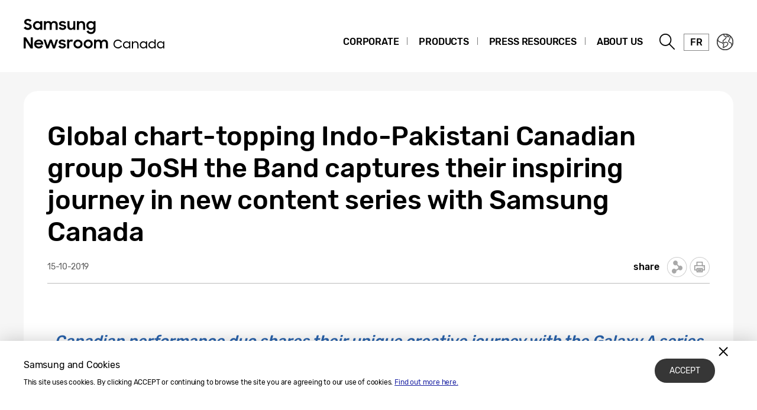

--- FILE ---
content_type: text/html; charset=UTF-8
request_url: https://news.samsung.com/ca/global-chart-topping-indo-pakistani-canadian-group-josh-the-band-captures-their-inspiring-journey-in-new-content-series-with-samsung-canada
body_size: 16725
content:
<!DOCTYPE html>
<html lang="en-CA">
<head>
    <meta name="viewport" content="width=device-width, initial-scale=1.0, maximum-scale=1.0, user-scalable=no" />
    <meta http-equiv="Content-Type" content="text/html; charset=utf-8" />
    <meta http-equiv="X-UA-Compatible" content="IE=edge">
    <meta name="format-detection" content="telephone=no" />

    <link rel="profile" href="http://gmpg.org/xfn/11">
    <link rel="stylesheet" type="text/css" href="https://news.samsung.com/ca/wp-content/themes/btr_newsroom/css/jquery-ui.css" />
    <link rel="stylesheet" href="https://news.samsung.com/ca/wp-content/themes/btr_newsroom/style.css?ver=1.1.3">
    <link rel="shortcut icon" type="image/x-icon" href="https://news.samsung.com/ca/favicon.ico" />
                <link rel="stylesheet" type="text/css" href="https://img.global.news.samsung.com/betree_content/betree_content.css" />
        <title>Global chart-topping Indo-Pakistani Canadian group JoSH the Band captures their inspiring journey in new content series with Samsung Canada &#8211; Samsung Newsroom Canada</title>
<link rel='dns-prefetch' href='//s.w.org' />
		<script type="text/javascript">
			window._wpemojiSettings = {"baseUrl":"https:\/\/s.w.org\/images\/core\/emoji\/11\/72x72\/","ext":".png","svgUrl":"https:\/\/s.w.org\/images\/core\/emoji\/11\/svg\/","svgExt":".svg","source":{"concatemoji":"https:\/\/news.samsung.com\/ca\/wp-includes\/js\/wp-emoji-release.min.js?ver=4.9.28"}};
			!function(e,a,t){var n,r,o,i=a.createElement("canvas"),p=i.getContext&&i.getContext("2d");function s(e,t){var a=String.fromCharCode;p.clearRect(0,0,i.width,i.height),p.fillText(a.apply(this,e),0,0);e=i.toDataURL();return p.clearRect(0,0,i.width,i.height),p.fillText(a.apply(this,t),0,0),e===i.toDataURL()}function c(e){var t=a.createElement("script");t.src=e,t.defer=t.type="text/javascript",a.getElementsByTagName("head")[0].appendChild(t)}for(o=Array("flag","emoji"),t.supports={everything:!0,everythingExceptFlag:!0},r=0;r<o.length;r++)t.supports[o[r]]=function(e){if(!p||!p.fillText)return!1;switch(p.textBaseline="top",p.font="600 32px Arial",e){case"flag":return s([55356,56826,55356,56819],[55356,56826,8203,55356,56819])?!1:!s([55356,57332,56128,56423,56128,56418,56128,56421,56128,56430,56128,56423,56128,56447],[55356,57332,8203,56128,56423,8203,56128,56418,8203,56128,56421,8203,56128,56430,8203,56128,56423,8203,56128,56447]);case"emoji":return!s([55358,56760,9792,65039],[55358,56760,8203,9792,65039])}return!1}(o[r]),t.supports.everything=t.supports.everything&&t.supports[o[r]],"flag"!==o[r]&&(t.supports.everythingExceptFlag=t.supports.everythingExceptFlag&&t.supports[o[r]]);t.supports.everythingExceptFlag=t.supports.everythingExceptFlag&&!t.supports.flag,t.DOMReady=!1,t.readyCallback=function(){t.DOMReady=!0},t.supports.everything||(n=function(){t.readyCallback()},a.addEventListener?(a.addEventListener("DOMContentLoaded",n,!1),e.addEventListener("load",n,!1)):(e.attachEvent("onload",n),a.attachEvent("onreadystatechange",function(){"complete"===a.readyState&&t.readyCallback()})),(n=t.source||{}).concatemoji?c(n.concatemoji):n.wpemoji&&n.twemoji&&(c(n.twemoji),c(n.wpemoji)))}(window,document,window._wpemojiSettings);
		</script>
		<style type="text/css">
img.wp-smiley,
img.emoji {
	display: inline !important;
	border: none !important;
	box-shadow: none !important;
	height: 1em !important;
	width: 1em !important;
	margin: 0 .07em !important;
	vertical-align: -0.1em !important;
	background: none !important;
	padding: 0 !important;
}
</style>
<link rel='stylesheet' id='mb.miniAudioPlayer.css-css'  href='https://news.samsung.com/ca/wp-content/plugins/wp-miniaudioplayer/css/miniplayer.css?ver=1.8.10' type='text/css' media='screen' />
<link rel='stylesheet' id='btr-image-controller-css-css'  href='https://news.samsung.com/ca/wp-content/plugins/btr_image_controller/css/style_zoom.css?ver=1.0.0' type='text/css' media='all' />
<script type='text/javascript' src='https://news.samsung.com/ca/wp-includes/js/jquery/jquery.js?ver=1.12.4'></script>
<script type='text/javascript' src='https://news.samsung.com/ca/wp-includes/js/jquery/jquery-migrate.min.js?ver=1.4.1'></script>
<script type='text/javascript' src='https://news.samsung.com/ca/wp-content/plugins/wp-miniaudioplayer/js/jquery.mb.miniAudioPlayer.min.js?ver=1.8.10'></script>
<script type='text/javascript' src='https://news.samsung.com/ca/wp-content/plugins/wp-miniaudioplayer/js/map_overwrite_default_me.js?ver=1.8.10'></script>
<link rel='https://api.w.org/' href='https://news.samsung.com/ca/wp-json/' />
<link rel="canonical" href="https://news.samsung.com/ca/global-chart-topping-indo-pakistani-canadian-group-josh-the-band-captures-their-inspiring-journey-in-new-content-series-with-samsung-canada" />
<link rel='shortlink' href='http://bit.ly/35EnRfx' />
<link rel="alternate" type="application/json+oembed" href="https://news.samsung.com/ca/wp-json/oembed/1.0/embed?url=https%3A%2F%2Fnews.samsung.com%2Fca%2Fglobal-chart-topping-indo-pakistani-canadian-group-josh-the-band-captures-their-inspiring-journey-in-new-content-series-with-samsung-canada" />
<link rel="alternate" type="text/xml+oembed" href="https://news.samsung.com/ca/wp-json/oembed/1.0/embed?url=https%3A%2F%2Fnews.samsung.com%2Fca%2Fglobal-chart-topping-indo-pakistani-canadian-group-josh-the-band-captures-their-inspiring-journey-in-new-content-series-with-samsung-canada&#038;format=xml" />

<!-- start miniAudioPlayer custom CSS -->

<style id="map_custom_css">
       

/* DO NOT REMOVE OR MODIFY */
/*{'skinName': 'mySkin', 'borderRadius': 5, 'main': 'rgb(255, 217, 102)', 'secondary': 'rgb(68, 68, 68)', 'playerPadding': 0}*/
/* END - DO NOT REMOVE OR MODIFY */
/*++++++++++++++++++++++++++++++++++++++++++++++++++
Copyright (c) 2001-2014. Matteo Bicocchi (Pupunzi);
http://pupunzi.com/mb.components/mb.miniAudioPlayer/demo/skinMaker.html

Skin name: mySkin
borderRadius: 5
background: rgb(255, 217, 102)
icons: rgb(68, 68, 68)
border: rgb(55, 55, 55)
borderLeft: rgb(255, 230, 153)
borderRight: rgb(255, 204, 51)
mute: rgba(68, 68, 68, 0.4)
download: rgba(255, 217, 102, 0.4)
downloadHover: rgb(255, 217, 102)
++++++++++++++++++++++++++++++++++++++++++++++++++*/

/* Older browser (IE8) - not supporting rgba() */
.mbMiniPlayer.mySkin .playerTable span{background-color:#ffd966}
.mbMiniPlayer.mySkin .playerTable span.map_play{border-left:1px solid #ffd966;}
.mbMiniPlayer.mySkin .playerTable span.map_volume{border-right:1px solid #ffd966;}
.mbMiniPlayer.mySkin .playerTable span.map_volume.mute{color: #444444;}
.mbMiniPlayer.mySkin .map_download{color: #444444;}
.mbMiniPlayer.mySkin .map_download:hover{color: #444444;}
.mbMiniPlayer.mySkin .playerTable span{color: #444444;}
.mbMiniPlayer.mySkin .playerTable {border: 1px solid #444444 !important;}

/*++++++++++++++++++++++++++++++++++++++++++++++++*/

.mbMiniPlayer.mySkin .playerTable{background-color:transparent; border-radius:5px !important;}
.mbMiniPlayer.mySkin .playerTable span{background-color:rgb(255, 217, 102); padding:3px !important; font-size: 20px;}
.mbMiniPlayer.mySkin .playerTable span.map_time{ font-size: 12px !important; width: 50px !important}
.mbMiniPlayer.mySkin .playerTable span.map_title{ padding:4px !important}
.mbMiniPlayer.mySkin .playerTable span.map_play{border-left:1px solid rgb(255, 204, 51); border-radius:0 4px 4px 0 !important;}
.mbMiniPlayer.mySkin .playerTable span.map_volume{padding-left:6px !important}
.mbMiniPlayer.mySkin .playerTable span.map_volume{border-right:1px solid rgb(255, 230, 153); border-radius:4px 0 0 4px !important;}
.mbMiniPlayer.mySkin .playerTable span.map_volume.mute{color: rgba(68, 68, 68, 0.4);}
.mbMiniPlayer.mySkin .map_download{color: rgba(255, 217, 102, 0.4);}
.mbMiniPlayer.mySkin .map_download:hover{color: rgb(255, 217, 102);}
.mbMiniPlayer.mySkin .playerTable span{color: rgb(68, 68, 68);text-shadow: none!important;}
.mbMiniPlayer.mySkin .playerTable span{color: rgb(68, 68, 68);}
.mbMiniPlayer.mySkin .playerTable {border: 1px solid rgb(55, 55, 55) !important;}
.mbMiniPlayer.mySkin .playerTable span.map_title{color: #000; text-shadow:none!important}
.mbMiniPlayer.mySkin .playerTable .jp-load-bar{background-color:rgba(255, 217, 102, 0.3);}
.mbMiniPlayer.mySkin .playerTable .jp-play-bar{background-color:#ffd966;}
.mbMiniPlayer.mySkin .playerTable span.map_volumeLevel a{background-color:rgb(94, 94, 94); height:80%!important }
.mbMiniPlayer.mySkin .playerTable span.map_volumeLevel a.sel{background-color:#444444;}
.mbMiniPlayer.mySkin  span.map_download{font-size:50px !important;}
/* Wordpress playlist select */
.map_pl_container .pl_item.sel{background-color:#ffd966 !important; color: #444444}
/*++++++++++++++++++++++++++++++++++++++++++++++++*/

</style>
	
<!-- end miniAudioPlayer custom CSS -->
	
    <meta property="og:title" content="Global chart-topping Indo-Pakistani Canadian group JoSH the Band captures their inspiring journey in new content series with Samsung Canada" />
<meta property="og:image" content="https://img.global.news.samsung.com/ca/wp-content/uploads/2019/10/Thumb-JoSH-the-Band.jpg" />
<meta property="og:url" content="https://news.samsung.com/ca/global-chart-topping-indo-pakistani-canadian-group-josh-the-band-captures-their-inspiring-journey-in-new-content-series-with-samsung-canada" />
<meta property="og:description" content="Canadian performance duo shares their unique creative journey with the Galaxy A series" />

<meta name="twitter:card" content="summary_large_image" />
<meta name="twitter:site" content="@SamsungNewsroom" />
<meta name="twitter:title" content="Global chart-topping Indo-Pakistani Canadian group JoSH the Band captures their inspiring journey in new content series with Samsung Canada" />
<meta name="twitter:description" content="Canadian performance duo shares their unique creative journey with the Galaxy A series" />
<meta name="twitter:image" content="https://img.global.news.samsung.com/ca/wp-content/uploads/2019/10/Thumb-JoSH-the-Band.jpg" />
<!-- Google tag (gtag.js) -->
<script async src="https://www.googletagmanager.com/gtag/js?id=G-31YEXHLWRZ"></script>
<script>
    window.dataLayer = window.dataLayer || [];
    function gtag(){dataLayer.push(arguments);}
    gtag('js', new Date());

    gtag('config', 'G-31YEXHLWRZ',{
        'cookie_expires': 31536000 ,  // 1 year
        'anonymize_ip': true
    });
</script>
<meta name="description" content="Canadian performance duo shares their unique creative journey with the Galaxy A series" /></head>
<body>

<div id="wrapper">
    <div id="header">
        <div class="notice_banner">
            <div class="inner">
                <p class="notice">Samsung Newsroom's videos will no longer be supported on Internet Explorer. Please try a different type of <a href="https://www.youtube.com/supported_browsers" target="_blank">web browser</a>.</p>
                <button type="button" class="btn_notice_close">close</button>
            </div>
        </div>
        <div class="header_box">
            <div class="header_inner">
                <div class="header_wrap clearfix">
                                            <p class="logo"><a href="https://news.samsung.com/ca/">
                                <svg id="레이어_1" data-name="레이어 1" xmlns="http://www.w3.org/2000/svg" viewBox="0 0 260 64">
    <title>Samsung Newsroom Canada</title>
    <defs><style>.cls-1{fill:none;}</style></defs><rect class="cls-1" width="317" height="64"/><path d="M7.26,22.64A8.64,8.64,0,0,1,3,21.69a11.35,11.35,0,0,1-3-2.38l3.16-2.38a5,5,0,0,0,1.76,1.78,4.38,4.38,0,0,0,2.32.62,2.8,2.8,0,0,0,2.1-.74,2.34,2.34,0,0,0,.72-1.68,1.48,1.48,0,0,0-.33-1,3,3,0,0,0-.86-.68,6.81,6.81,0,0,0-1.24-.5l-1.44-.45c-.63-.2-1.26-.41-1.88-.64a6.21,6.21,0,0,1-1.7-.93,4.67,4.67,0,0,1-1.22-1.43A4.34,4.34,0,0,1,.92,9.17a4.48,4.48,0,0,1,.46-2A5,5,0,0,1,2.66,5.49a6.23,6.23,0,0,1,2-1.1A7.55,7.55,0,0,1,7.08,4a9.07,9.07,0,0,1,2,.2,8,8,0,0,1,1.65.56,7.41,7.41,0,0,1,1.38.85A11,11,0,0,1,13.32,6.7L10.47,8.92A3.79,3.79,0,0,0,7.11,7.08a2.85,2.85,0,0,0-1.94.59,1.91,1.91,0,0,0-.66,1.46,1.41,1.41,0,0,0,.3.92,2.79,2.79,0,0,0,.83.65,7.22,7.22,0,0,0,1.21.51l1.46.47c.62.2,1.26.43,1.89.68a7.41,7.41,0,0,1,1.74,1,5.05,5.05,0,0,1,1.26,1.49A4.49,4.49,0,0,1,13.68,17a5.24,5.24,0,0,1-.43,2.08A5.52,5.52,0,0,1,12,20.9a6.26,6.26,0,0,1-2,1.26A7.3,7.3,0,0,1,7.26,22.64Z"/><path d="M23.13,22.64a7.49,7.49,0,0,1-5-2,7.45,7.45,0,0,1-1.68-2.34,7.59,7.59,0,0,1-.64-3.16A7.62,7.62,0,0,1,16.42,12a7.08,7.08,0,0,1,4-3.81,7.9,7.9,0,0,1,2.74-.5,7,7,0,0,1,2.73.53A5.78,5.78,0,0,1,28,9.68v-2h3.44v14.9H28V20.5a5.52,5.52,0,0,1-2.09,1.57A6.64,6.64,0,0,1,23.13,22.64Zm.56-3.15a4.75,4.75,0,0,0,1.79-.34,4.09,4.09,0,0,0,1.4-.93,4.58,4.58,0,0,0,.93-1.39,4.2,4.2,0,0,0,.34-1.7,4.09,4.09,0,0,0-.34-1.67,4.42,4.42,0,0,0-.93-1.38,4.21,4.21,0,0,0-1.4-.92,4.83,4.83,0,0,0-3.56,0,4.47,4.47,0,0,0-1.44.91,4.07,4.07,0,0,0-.95,1.36,4.2,4.2,0,0,0-.35,1.7,4.25,4.25,0,0,0,.35,1.71,4.09,4.09,0,0,0,.95,1.39,4.49,4.49,0,0,0,1.44.92A4.73,4.73,0,0,0,23.69,19.49Z"/><path d="M34.14,7.72h3.41V9.64a5.17,5.17,0,0,1,1.8-1.43,5.56,5.56,0,0,1,2.46-.52,6.08,6.08,0,0,1,3,.66,4.76,4.76,0,0,1,1.88,1.87,5.69,5.69,0,0,1,2-1.84,5.89,5.89,0,0,1,2.87-.69,5.91,5.91,0,0,1,4.53,1.64,6.32,6.32,0,0,1,1.53,4.49v8.8H54.09V14.13a3.75,3.75,0,0,0-.82-2.53,3,3,0,0,0-2.42-.93,3.17,3.17,0,0,0-2.34.95,3.88,3.88,0,0,0-.95,2.86v8.14H44.07V14a3.57,3.57,0,0,0-.79-2.46,2.93,2.93,0,0,0-2.34-.9,3.23,3.23,0,0,0-2.41,1,4,4,0,0,0-1,2.91v8.07H34.14Z"/><path d="M65.8,22.64a8.32,8.32,0,0,1-4.1-.91,6.35,6.35,0,0,1-2.52-2.66l3.19-1.44a3.71,3.71,0,0,0,1.45,1.51,4.21,4.21,0,0,0,2.14.52,3,3,0,0,0,1.91-.51,1.52,1.52,0,0,0,.64-1.21.77.77,0,0,0-.3-.63,2.71,2.71,0,0,0-.76-.43,6.8,6.8,0,0,0-1.11-.3L65,16.31c-.65-.13-1.28-.28-1.9-.46a6.19,6.19,0,0,1-1.67-.74,4,4,0,0,1-1.2-1.21A3.56,3.56,0,0,1,59.79,12a3.42,3.42,0,0,1,.42-1.64A4.49,4.49,0,0,1,61.4,9a6,6,0,0,1,1.84-1,8,8,0,0,1,2.41-.35,7.6,7.6,0,0,1,3.73.83,6.25,6.25,0,0,1,2.36,2.26l-2.93,1.38A3.22,3.22,0,0,0,67.54,11a4,4,0,0,0-1.89-.44,2.9,2.9,0,0,0-1.81.47,1.32,1.32,0,0,0-.58,1.06c0,.47.29.81.86,1a19.81,19.81,0,0,0,2.55.65,16,16,0,0,1,1.85.45,6.63,6.63,0,0,1,1.69.75,4,4,0,0,1,1.24,1.21A3.47,3.47,0,0,1,71.92,18a3.84,3.84,0,0,1-.36,1.57,4.33,4.33,0,0,1-1.11,1.51,5.83,5.83,0,0,1-1.89,1.13A7.81,7.81,0,0,1,65.8,22.64Z"/><path d="M87.33,22.62H83.92V20.75a5,5,0,0,1-1.78,1.39,5.78,5.78,0,0,1-2.5.5A5.45,5.45,0,0,1,75.45,21a6.46,6.46,0,0,1-1.54-4.6V7.72H77.4V16a4.25,4.25,0,0,0,.77,2.68,2.87,2.87,0,0,0,2.41,1,3.1,3.1,0,0,0,2.37-1,4.16,4.16,0,0,0,.94-2.93v-8h3.44Z"/><path d="M90.09,7.72H93.5v2a5.54,5.54,0,0,1,1.87-1.5A5.83,5.83,0,0,1,98,7.69a5.69,5.69,0,0,1,4.34,1.65,6.38,6.38,0,0,1,1.57,4.6v8.68h-3.49V14.33a4,4,0,0,0-.84-2.68,3.16,3.16,0,0,0-2.53-1,3.35,3.35,0,0,0-2.48,1,4,4,0,0,0-1,2.94v8H90.09Z"/><path d="M118.21,20.35A5.49,5.49,0,0,1,116.12,22a6.29,6.29,0,0,1-2.78.61,7.29,7.29,0,0,1-2.66-.5,7.19,7.19,0,0,1-2.35-1.46,7.32,7.32,0,0,1-1.69-2.34,7.59,7.59,0,0,1-.63-3.16,7.62,7.62,0,0,1,.62-3.18,7.06,7.06,0,0,1,4-3.81,7.81,7.81,0,0,1,2.74-.5,6.32,6.32,0,0,1,2.72.58,5.75,5.75,0,0,1,2.06,1.55V7.72h3.44V22.05a8.44,8.44,0,0,1-.49,2.92,6.71,6.71,0,0,1-1.47,2.38,6.94,6.94,0,0,1-2.4,1.61,8.8,8.8,0,0,1-3.33.59,10.27,10.27,0,0,1-2.64-.32,8,8,0,0,1-2.12-.89A7.55,7.55,0,0,1,107.51,27a8.37,8.37,0,0,1-1.22-1.72l3-1.86a6.64,6.64,0,0,0,1.84,2.24,4.7,4.7,0,0,0,2.8.74,4.2,4.2,0,0,0,1.76-.36,4,4,0,0,0,1.34-.94,4.25,4.25,0,0,0,.84-1.37,4.79,4.79,0,0,0,.29-1.63Zm-4.31-.86a4.75,4.75,0,0,0,1.79-.34,4.09,4.09,0,0,0,1.4-.93,4.58,4.58,0,0,0,.93-1.39,4.2,4.2,0,0,0,.34-1.7,4.09,4.09,0,0,0-.34-1.67,4.42,4.42,0,0,0-.93-1.38,4.21,4.21,0,0,0-1.4-.92,4.75,4.75,0,0,0-1.79-.34,4.8,4.8,0,0,0-1.77.34,4.47,4.47,0,0,0-1.44.91,4.31,4.31,0,0,0,0,6.16,4.49,4.49,0,0,0,1.44.92A4.8,4.8,0,0,0,113.9,19.49Z"/><path d="M0,35.32H3.93L12,48V35.32h3.47V53.94h-3.7L3.47,40.86V53.94H0Z"/><path d="M25.56,54a8.53,8.53,0,0,1-3.21-.58,7.41,7.41,0,0,1-2.49-1.58,7.21,7.21,0,0,1-1.61-2.38,7.48,7.48,0,0,1-.57-2.91,7.31,7.31,0,0,1,.6-3,7.38,7.38,0,0,1,1.64-2.39,8.1,8.1,0,0,1,2.46-1.6A7.93,7.93,0,0,1,25.43,39a8.59,8.59,0,0,1,3.08.54,7,7,0,0,1,4.6,6.66v1.22H21A4.39,4.39,0,0,0,22.52,50a4.67,4.67,0,0,0,3,1,4.36,4.36,0,0,0,4.13-2.62l2.83,1.63a7.68,7.68,0,0,1-2.71,2.92A7.77,7.77,0,0,1,25.56,54ZM25.43,42a5.08,5.08,0,0,0-2.69.69,3.7,3.7,0,0,0-1.59,1.81h8.47a3.17,3.17,0,0,0-1.48-1.86A5.3,5.3,0,0,0,25.43,42Z"/><path d="M33.59,39h3.52l3.3,10.28L44.16,39h3.41l3.68,10.31L54.66,39h3.5L52.93,53.94H49.61L45.84,43.61,42,53.94H38.57Z"/><path d="M65.25,54a8.33,8.33,0,0,1-4.11-.92,6.29,6.29,0,0,1-2.52-2.66L61.81,49a3.77,3.77,0,0,0,1.45,1.51A4.24,4.24,0,0,0,65.4,51a3.05,3.05,0,0,0,1.92-.51A1.52,1.52,0,0,0,68,49.26a.8.8,0,0,0-.3-.64,2.7,2.7,0,0,0-.76-.42,6.8,6.8,0,0,0-1.11-.3l-1.33-.27c-.65-.13-1.28-.29-1.9-.46a6.2,6.2,0,0,1-1.67-.75,3.85,3.85,0,0,1-1.2-1.21,3.47,3.47,0,0,1-.46-1.86,3.42,3.42,0,0,1,.42-1.64,4.38,4.38,0,0,1,1.19-1.4,5.69,5.69,0,0,1,1.85-1,8.55,8.55,0,0,1,6.15.48,6.25,6.25,0,0,1,2.36,2.26l-2.94,1.38A3.22,3.22,0,0,0,67,42.29a4,4,0,0,0-1.89-.44,3,3,0,0,0-1.81.46,1.36,1.36,0,0,0-.59,1.07c0,.48.29.81.87,1a19.81,19.81,0,0,0,2.55.65,16,16,0,0,1,1.85.45,7.41,7.41,0,0,1,1.69.75,3.91,3.91,0,0,1,1.24,1.22,3.36,3.36,0,0,1,.47,1.86A4,4,0,0,1,71,50.89a4.6,4.6,0,0,1-1.11,1.51A6,6,0,0,1,68,53.53,7.83,7.83,0,0,1,65.25,54Z"/><path d="M73.49,39h3.42v2.22A3.85,3.85,0,0,1,80.73,39a5.48,5.48,0,0,1,1.47.18,5.1,5.1,0,0,1,1.16.46l-1.3,3.26a3.74,3.74,0,0,0-.85-.42A3.8,3.8,0,0,0,80,42.34a2.93,2.93,0,0,0-2.28.85A4.08,4.08,0,0,0,76.93,46v8H73.49Z"/><path d="M91.86,54a7.9,7.9,0,0,1-3-.58,7.58,7.58,0,0,1-2.46-1.6,7.45,7.45,0,0,1-1.64-2.38,7.43,7.43,0,0,1,0-5.85,7.49,7.49,0,0,1,1.64-2.39,7.75,7.75,0,0,1,2.46-1.6,8.09,8.09,0,0,1,3-.58,7.81,7.81,0,0,1,5.47,2.18A7.55,7.55,0,0,1,99,43.56a7.43,7.43,0,0,1,0,5.85,7.5,7.5,0,0,1-1.66,2.38A7.81,7.81,0,0,1,91.86,54Zm0-3.24a4.37,4.37,0,0,0,3.08-1.25,4.1,4.1,0,0,0,.92-1.35,4.14,4.14,0,0,0,.33-1.64,4.2,4.2,0,0,0-.33-1.66,4.1,4.1,0,0,0-.92-1.35,4.45,4.45,0,0,0-4.8-.91,4.15,4.15,0,0,0-1.38.91,4.21,4.21,0,0,0-1.24,3,4.14,4.14,0,0,0,.33,1.64,4.23,4.23,0,0,0,.91,1.35,4,4,0,0,0,1.38.91A4.29,4.29,0,0,0,91.86,50.73Z"/><path d="M109.1,54a7.81,7.81,0,0,1-3-.58,7.37,7.37,0,0,1-2.46-1.6A7.47,7.47,0,0,1,102,49.41a7.43,7.43,0,0,1,0-5.85,7.54,7.54,0,0,1,4.11-4,8,8,0,0,1,3-.58,7.91,7.91,0,0,1,3,.58,7.75,7.75,0,0,1,2.46,1.6,7.39,7.39,0,0,1,1.66,2.39,7.43,7.43,0,0,1,0,5.85,7.35,7.35,0,0,1-1.66,2.38,7.58,7.58,0,0,1-2.46,1.6A7.72,7.72,0,0,1,109.1,54Zm0-3.24a4.25,4.25,0,0,0,1.71-.34,4.2,4.2,0,0,0,1.38-.91,4.25,4.25,0,0,0,.92-1.35,4.14,4.14,0,0,0,.33-1.64,4.2,4.2,0,0,0-.33-1.66,4.25,4.25,0,0,0-.92-1.35,4.36,4.36,0,0,0-1.38-.91,4.42,4.42,0,0,0-1.71-.34,4.47,4.47,0,0,0-1.72.34,4.15,4.15,0,0,0-1.38.91,4.2,4.2,0,0,0-.9,1.35,4,4,0,0,0-.34,1.66,4,4,0,0,0,.34,1.64,4.2,4.2,0,0,0,.9,1.35,4,4,0,0,0,1.38.91A4.29,4.29,0,0,0,109.1,50.73Z"/><path d="M119,39h3.42V41a5.17,5.17,0,0,1,1.8-1.43,5.56,5.56,0,0,1,2.46-.53,6.15,6.15,0,0,1,3,.67,4.7,4.7,0,0,1,1.88,1.87,5.6,5.6,0,0,1,2-1.84,6.74,6.74,0,0,1,7.41,1,6.28,6.28,0,0,1,1.54,4.49v8.81H139v-8.5a3.75,3.75,0,0,0-.82-2.53,3.06,3.06,0,0,0-2.42-.93,3.19,3.19,0,0,0-2.35,1,3.88,3.88,0,0,0-1,2.86v8.15h-3.49v-8.6a3.57,3.57,0,0,0-.79-2.46,3,3,0,0,0-2.35-.9,3.23,3.23,0,0,0-2.41,1,4,4,0,0,0-1,2.92v8.07H119Z"/><path d="M159.52,54a7.74,7.74,0,0,1-5.48-2.2,7.5,7.5,0,0,1-1.62-2.38,7.65,7.65,0,0,1,0-5.89A7.7,7.7,0,0,1,159.52,39a7.23,7.23,0,0,1,2,.28,8.19,8.19,0,0,1,1.82.78,7.92,7.92,0,0,1,1.56,1.22,7,7,0,0,1,1.19,1.57l-1.74,1a5.64,5.64,0,0,0-2-2.15,5.26,5.26,0,0,0-2.91-.81,5.58,5.58,0,0,0-2.25.44,5.45,5.45,0,0,0-3,3,5.44,5.44,0,0,0-.43,2.18,5.38,5.38,0,0,0,.43,2.16,5.45,5.45,0,0,0,1.18,1.76,5.54,5.54,0,0,0,1.8,1.19,5.7,5.7,0,0,0,2.24.44,5.56,5.56,0,0,0,3.08-.83,5.69,5.69,0,0,0,2-2.18l1.78.9a8.05,8.05,0,0,1-1.19,1.65,7.5,7.5,0,0,1-1.57,1.29,7.64,7.64,0,0,1-1.89.83A8.07,8.07,0,0,1,159.52,54Z"/><path d="M174,54a6.33,6.33,0,0,1-2.37-.46,6,6,0,0,1-1.94-1.25,5.7,5.7,0,0,1-1.31-1.91,6.25,6.25,0,0,1,0-4.78,5.73,5.73,0,0,1,1.3-1.91,5.91,5.91,0,0,1,1.94-1.26,6.36,6.36,0,0,1,2.39-.46,5.57,5.57,0,0,1,2.48.61,4.86,4.86,0,0,1,1.92,1.7V42h1.93v12h-1.93V51.7a4.73,4.73,0,0,1-1.93,1.66A5.7,5.7,0,0,1,174,54Zm.18-1.81a4.43,4.43,0,0,0,1.72-.33,4.54,4.54,0,0,0,1.39-.89,4.38,4.38,0,0,0,.92-1.34,4.2,4.2,0,0,0,.33-1.66,4.11,4.11,0,0,0-.33-1.64,4.5,4.5,0,0,0-.92-1.34,4.38,4.38,0,0,0-1.39-.9,4.43,4.43,0,0,0-1.72-.33,4.35,4.35,0,0,0-1.69.33,4.4,4.4,0,0,0-1.37.9,4.16,4.16,0,0,0-.92,1.34,4,4,0,0,0-.34,1.64,4.18,4.18,0,0,0,1.26,3,4.56,4.56,0,0,0,1.37.89A4.35,4.35,0,0,0,174.22,52.14Z"/><path d="M183.11,42H185V44.1a4.64,4.64,0,0,1,4.05-2.18,5.75,5.75,0,0,1,2.12.37,4.33,4.33,0,0,1,1.61,1.05,4.86,4.86,0,0,1,1,1.68,6.48,6.48,0,0,1,.36,2.23v6.67h-2V47.35a3.88,3.88,0,0,0-.88-2.68,3.29,3.29,0,0,0-2.62-1,3.67,3.67,0,0,0-1.45.28,3.34,3.34,0,0,0-1.17.78,3.59,3.59,0,0,0-.77,1.19,4.1,4.1,0,0,0-.27,1.51v6.49h-1.95Z"/><path d="M202.4,54a6.24,6.24,0,0,1-2.36-.46,6,6,0,0,1-1.95-1.25,5.94,5.94,0,0,1-1.79-4.3,6.07,6.07,0,0,1,.47-2.39A5.84,5.84,0,0,1,200,42.38a6.27,6.27,0,0,1,2.38-.46,5.54,5.54,0,0,1,2.48.61,4.79,4.79,0,0,1,1.92,1.7V42h1.93v12H206.8V51.7a4.67,4.67,0,0,1-1.93,1.66A5.67,5.67,0,0,1,202.4,54Zm.19-1.81a4.45,4.45,0,0,0,3.1-1.22,4.18,4.18,0,0,0,1.26-3,4.11,4.11,0,0,0-.34-1.64,4.21,4.21,0,0,0-2.3-2.24,4.5,4.5,0,0,0-1.72-.33,4.28,4.28,0,0,0-1.69.33,4.21,4.21,0,0,0-2.3,2.24,4.11,4.11,0,0,0-.34,1.64,4.18,4.18,0,0,0,1.26,3,4.49,4.49,0,0,0,1.38.89A4.28,4.28,0,0,0,202.59,52.14Z"/><path d="M217,54a6.24,6.24,0,0,1-2.36-.46,6,6,0,0,1-2-1.25,5.94,5.94,0,0,1-1.79-4.3,6.07,6.07,0,0,1,.47-2.39,5.84,5.84,0,0,1,3.25-3.17,6.27,6.27,0,0,1,2.38-.46,5.5,5.5,0,0,1,2.46.6,4.7,4.7,0,0,1,1.92,1.69V38.77h1.93V53.92h-1.91V51.7a4.67,4.67,0,0,1-1.93,1.66A5.67,5.67,0,0,1,217,54Zm.19-1.81a4.45,4.45,0,0,0,3.1-1.22,4.21,4.21,0,0,0,.92-1.34,4,4,0,0,0,.34-1.66,4,4,0,0,0-.34-1.64,4.21,4.21,0,0,0-2.3-2.24,4.5,4.5,0,0,0-1.72-.33,4.28,4.28,0,0,0-1.69.33,4.21,4.21,0,0,0-2.3,2.24,4.11,4.11,0,0,0-.33,1.64,4.12,4.12,0,0,0,1.25,3,4.49,4.49,0,0,0,1.38.89A4.28,4.28,0,0,0,217.17,52.14Z"/><path d="M231.54,54a6.24,6.24,0,0,1-2.36-.46,6,6,0,0,1-2-1.25,5.94,5.94,0,0,1-1.79-4.3,6.07,6.07,0,0,1,.47-2.39,5.84,5.84,0,0,1,3.25-3.17,6.31,6.31,0,0,1,2.38-.46,5.54,5.54,0,0,1,2.48.61,4.82,4.82,0,0,1,1.93,1.7V42h1.92v12H236V51.7A4.76,4.76,0,0,1,234,53.36,5.64,5.64,0,0,1,231.54,54Zm.19-1.81a4.45,4.45,0,0,0,3.1-1.22,4.18,4.18,0,0,0,1.26-3,4,4,0,0,0-.34-1.64,4.16,4.16,0,0,0-.92-1.34,4.34,4.34,0,0,0-1.38-.9,4.5,4.5,0,0,0-1.72-.33A4.28,4.28,0,0,0,230,44a4.34,4.34,0,0,0-1.38.9,4.5,4.5,0,0,0-.92,1.34,4.11,4.11,0,0,0-.33,1.64,4.2,4.2,0,0,0,.33,1.66,4.38,4.38,0,0,0,.92,1.34,4.49,4.49,0,0,0,1.38.89A4.28,4.28,0,0,0,231.73,52.14Z"/>
</svg>                            </a></p>
                                        <a class="skip_nav transparent" href="#content_wrap">skip to content</a>

                    <div class="gnb_wrap clearfix">
                        <!-- gnb -->
                        <div id="gnb" class="clearfix view_web">
                            <nav class="nav">
                                <ul id="menu-top_menu" class="main-menu"><li id="menu-item-27" class="menu-item menu-item-type-taxonomy menu-item-object-category current-post-ancestor menu-item-has-children menu-item-27"><a href="https://news.samsung.com/ca/category/corporate">Corporate</a>
<ul class="sub-menu">
	<li id="menu-item-31" class="menu-item menu-item-type-taxonomy menu-item-object-category current-post-ancestor current-menu-parent current-post-parent menu-item-31"><a href="https://news.samsung.com/ca/category/corporate/people-culture">People &#038; Culture</a></li>
	<li id="menu-item-28" class="menu-item menu-item-type-taxonomy menu-item-object-category menu-item-28"><a href="https://news.samsung.com/ca/category/corporate/citizenship">Citizenship</a></li>
	<li id="menu-item-32" class="menu-item menu-item-type-taxonomy menu-item-object-category menu-item-32"><a href="https://news.samsung.com/ca/category/corporate/technology">Technology</a></li>
	<li id="menu-item-29" class="menu-item menu-item-type-taxonomy menu-item-object-category menu-item-29"><a href="https://news.samsung.com/ca/category/corporate/design">Design</a></li>
</ul>
</li>
<li id="menu-item-41" class="menu-item menu-item-type-taxonomy menu-item-object-category current-post-ancestor menu-item-has-children menu-item-41"><a href="https://news.samsung.com/ca/category/products">Products</a>
<ul class="sub-menu">
	<li id="menu-item-45" class="menu-item menu-item-type-taxonomy menu-item-object-category current-post-ancestor current-menu-parent current-post-parent menu-item-45"><a href="https://news.samsung.com/ca/category/products/mobile">Mobile</a></li>
	<li id="menu-item-48" class="menu-item menu-item-type-taxonomy menu-item-object-category current-post-ancestor current-menu-parent current-post-parent menu-item-48"><a href="https://news.samsung.com/ca/category/products/tv-audio">TV &#038; Audio</a></li>
	<li id="menu-item-44" class="menu-item menu-item-type-taxonomy menu-item-object-category menu-item-44"><a href="https://news.samsung.com/ca/category/products/home-appliances">Home Appliances</a></li>
	<li id="menu-item-43" class="menu-item menu-item-type-taxonomy menu-item-object-category menu-item-43"><a href="https://news.samsung.com/ca/category/products/camera-computing">Camera &#038; Computing</a></li>
	<li id="menu-item-42" class="menu-item menu-item-type-taxonomy menu-item-object-category menu-item-42"><a href="https://news.samsung.com/ca/category/products/b2b">B2B Display</a></li>
	<li id="menu-item-7540" class="menu-item menu-item-type-taxonomy menu-item-object-category menu-item-7540"><a href="https://news.samsung.com/ca/category/products/network-solutions">Network Solutions</a></li>
</ul>
</li>
<li id="menu-item-33" class="menu-item menu-item-type-taxonomy menu-item-object-category current-post-ancestor menu-item-has-children menu-item-33"><a href="https://news.samsung.com/ca/category/press-resources">Press Resources</a>
<ul class="sub-menu">
	<li id="menu-item-39" class="menu-item menu-item-type-taxonomy menu-item-object-category current-post-ancestor current-menu-parent current-post-parent menu-item-39"><a href="https://news.samsung.com/ca/category/press-resources/press-release">Press Release</a></li>
	<li id="menu-item-35" class="menu-item menu-item-type-taxonomy menu-item-object-category menu-item-has-children menu-item-35"><a href="https://news.samsung.com/ca/category/press-resources/issues-facts">Issues &#038; Facts</a>
	<ul class="sub-menu">
		<li id="menu-item-37" class="menu-item menu-item-type-taxonomy menu-item-object-category menu-item-37"><a href="https://news.samsung.com/ca/category/press-resources/issues-facts/statements">Statements</a></li>
	</ul>
</li>
	<li id="menu-item-38" class="menu-item menu-item-type-taxonomy menu-item-object-category menu-item-38"><a href="https://news.samsung.com/ca/category/press-resources/photo">Photo &#038; Video</a></li>
</ul>
</li>
<li id="menu-item-52" class="menu-item menu-item-type-custom menu-item-object-custom menu-item-has-children menu-item-52"><a href="https://news.samsung.com/ca/overview">About Us</a>
<ul class="sub-menu">
	<li id="menu-item-54" class="menu-item menu-item-type-post_type menu-item-object-page current-post-parent menu-item-54"><a href="https://news.samsung.com/ca/overview">Overview</a></li>
</ul>
</li>
</ul>                            </nav>
                        </div> <!-- // .gnb -->

                        <div class="btn_header_group clearfix">
                            <button class="btn_gnb_open">Menu open</button>
                            <button class="btn_search">Search open</button>
                            <a href="https://news.samsung.com/ca_fr/" class="btn_cg_lang">
                                <span>FR</span>
                            </a>
                            <a class="btn_nation" href="https://news.samsung.com/ca/select-newsroom" >Nation choice page link</a>
                        </div>
                    </div><!--// .gnb_wrap-->
                </div><!--// .header_wrap-->
            </div> <!-- // .header_inner -->

                   <!-- Search -->
            <div class="top_search">
                <div class="top_search_inner">
                    <button type="button" class="btn_srch_close">Search close</button>
                    <form role="search" method="get" id="searchform" name="searchform" action="https://news.samsung.com/ca/sp">
                        <fieldset>
                            <div class="srh_box">
                                <label for="query">Search</label>
                                <input type="text" id="query" placeholder="Search" value="" name="kw" />
                                <input type="hidden" id="rd" name="rd" value="1" />
                                <input type="hidden" id="st" name="st" value="d" />
                                <input type="hidden" id="ct" name="ct" value="all" />
                                <button type="submit" onclick="javascript:searchSubmit();" class="btn_search btn_ro">Search</button>
                            </div>
                            <div class="srh_result">
    <ul>
<li><a href="https://news.samsung.com/ca/sp/?kw=Galaxy+S25"><strong>Galaxy S25</strong></a></li><li><a href="https://news.samsung.com/ca/sp/?kw=Galaxy+Ring"><strong>Galaxy Ring</strong></a></li><li><a href="https://news.samsung.com/ca/sp/?kw=Galaxy+Tab+S10%2B"><strong>Galaxy Tab S10+</strong></a></li><li><a href="https://news.samsung.com/ca/sp/?kw=ViewFinity+S8"><strong>ViewFinity S8</strong></a></li><li><a href="https://news.samsung.com/ca/sp/?kw=Odyssey+3D"><strong>Odyssey 3D</strong></a></li>    </ul>
</div>
                        </fieldset>
                    </form>
                    <button type="button" class="open_search_option">Advanced Search</button>
                    <div class="search_option_select_wrap">
                        <div class="search_option_list search_option1">
                            <button type="button" class="select_btn">Day</button>
                            <ul>
                                <li class="option0"><button type="button">Day</button></li>
                                <li class="option1"><button type="button">Any time</button></li>
                                <li class="option2"><button type="button">Past week</button></li>
                                <li class="option3"><button type="button">Past month</button></li>
                                <li class="option4"><button type="button">Past year</button></li>
                                <li class="option5 custom"><button type="button">Custom range</button></li>
                            </ul>
                        </div>
                        <div class="search_option_list search_option2">
                            <button type="button" class="select_btn">Sort by</button>
                            <ul>
                                <li class="option0"><button type="button">Sort by</button></li>
                                <li class="option1"><button type="button">Recent</button></li>
                                <li class="option3"><button type="button">Popular</button></li>
                            </ul>
                        </div>
                        <div class="search_option_list search_option3">
                            <button type="button" class="select_btn">Content Type</button>
                            <ul>
                                <li class="option0"><button type="button">Content Type</button></li>
                                <li class="option1"><button type="button">All</button></li>
                                <li class="option3"><button type="button">Article</button></li>
                                <li class="option2"><button type="button">Press Release</button></li>
                            </ul>
                        </div>
                    </div>

                    <!-- calendar -->
                    <div class="search_dimm"></div>
                    <div class="srch_date">
                        <div class="wrap clearfix">
                            <div class="dates date_start date_show">
                                <div></div>
                                <input type="text" />
                            </div>
                            <span class="bar"></span>
                            <div class="dates date_end">
                                <div></div>
                                <input type="text" />
                            </div>
                        </div>
                        <div class="btns">
                            <button type="button" class="btn_ok btn_ro">OK</button>
                            <button type="button" class="btn_cancel btn_ro">Cancel</button>
                        </div>
                    </div>
                </div><!-- // .top_search_inner -->
            </div><!-- //.top_search -->

            <div class="cookie_info hide">
                <div class="inner clearfix">
                    <div class="table">
                        <div class="cookie_text">
                            <p class="cookie_title">Samsung and Cookies</p>
                            <p>
                                This site uses cookies. By clicking ACCEPT or continuing to browse the site you are agreeing to our use of cookies. <a href="https://www.samsung.com/ca/info/privacy/" target="_blank" title="New window opens">Find out more here.</a>
                            </p>
                        </div>
                        <div class="btn_wrap">
                            <button id="akkoord_btn" class="btn_accept">ACCEPT</button>
                        </div>
                    </div><!--//.table-->
                    <button class="btn_close"></button>
                </div><!--//.inner-->
            </div><!--//.cookie_info-->
        </div><!-- //.header_box -->
    </div> <!-- header -->

    <div id="content_wrap">
        <div id="container">
            <div id="content" class="single">
                <div class="content_view">
                    <h1 class="title">Global chart-topping Indo-Pakistani Canadian group JoSH the Band captures their inspiring journey in new content series with Samsung Canada</h1>                    <div class="top_area clearfix">
                        <div class="meta">
                            <span>15-10-2019</span>                        </div>

                        <div class="etc">
                            
                            <div class="share_wrap">
                                <span class="label">share</span>
                                <a href="javascript:;" class="btn_share">Share open/close</a>
                                <button class="btn_print">Print</button>
                            </div>
                        </div>

                    </div>
                    <!-- //.top_area -->

                    <a href="javascript:;" class="btn_share_open">Share open/close</a>
                    <div class="sns_box clearfix">
                        <div class="sns_box_inner">
                            <ul>
                                <li>
                                    <a href="https://twitter.com/intent/tweet?text=Global+chart-topping+Indo-Pakistani+Canadian+group+JoSH+the+Band+captures+their+inspiring+journey+in+new+content+series+with+Samsung+Canada&amp;url=http%3A%2F%2Fbit.ly%2F35EnRfx" target="_blank" title="X">X
                                        <div class="svg_icon">
                                            <img src="https://img.global.news.samsung.com/image/icon_svg/ico_twitter_wh.svg" alt="X" data-name="https://img.global.news.samsung.com/image/icon_svg/ico_twitter" />
                                        </div>
                                    </a>
                                </li>
                                <li><a href="https://www.facebook.com/sharer.php?u=http%3A%2F%2Fbit.ly%2F35EnRfx" target="_blank" title="Facebook">Facebook
                                        <div class="svg_icon">
                                            <img src="https://img.global.news.samsung.com/image/icon_svg/ico_facebook_wh.svg" alt="Facebook" data-name="https://img.global.news.samsung.com/image/icon_svg/ico_facebook" />
                                        </div>
                                    </a>
                                </li>
                                <li><a href="https://www.linkedin.com/shareArticle?mini=true&amp;url=http%3A%2F%2Fbit.ly%2F35EnRfx" target="_blank" title="LinkedIn">LinkedIn
                                        <div class="svg_icon">
                                            <img src="https://img.global.news.samsung.com/image/icon_svg/ico_linkedin_wh.svg" alt="LinkedIn" data-name="https://img.global.news.samsung.com/image/icon_svg/ico_linkedin" />
                                        </div>
                                    </a>
                                </li>
                                <li><a href="https://www.tumblr.com/share?v=3&amp;u=http%3A%2F%2Fbit.ly%2F35EnRfx" target="_blank" title="tumblr">tumblr
                                        <div class="svg_icon">
                                            <img src="https://img.global.news.samsung.com/image/icon_svg/ico_tumblr_wh.svg" alt="tumblr" data-name="https://img.global.news.samsung.com/image/icon_svg/ico_tumblr" />
                                        </div>
                                    </a>
                                </li>
                                <li class="share_wa"><a href="https://api.whatsapp.com/send?text=Global+chart-topping+Indo-Pakistani+Canadian+group+JoSH+the+Band+captures+their+inspiring+journey+in+new+content+series+with+Samsung+Canada - http%3A%2F%2Fbit.ly%2F35EnRfx" target="_blank" class="sns_wa" title="WhatsApp">WhatsApp
                                        <div class="svg_icon">
                                            <img src="https://img.global.news.samsung.com/image/icon_svg/ico_whatsapp_wh.svg" alt="WhatsApp" data-name="https://img.global.news.samsung.com/image/icon_svg/ico_whatsapp" />
                                        </div>
                                    </a>
                                </li>
                                <li><a href="mailto:?subject=Global chart-topping Indo-Pakistani Canadian group JoSH the Band captures their inspiring journey in new content series with Samsung Canada&body=http%3A%2F%2Fbit.ly%2F35EnRfx" title="E-mail">Mail
                                        <div class="svg_icon">
                                            <img src="https://img.global.news.samsung.com/image/icon_svg/ico_mail_wh.svg" alt="Mail" data-name="https://img.global.news.samsung.com/image/icon_svg/ico_mail" />
                                        </div>
                                    </a>
                                </li>
                            </ul>
                            <div class="http">
                                <input type="text" class="input_copy" id="input_copy1" value="http://bit.ly/35EnRfx" readonly />
                                <button type="button" class="btn_copy" data-clipboard-target="#input_copy1">URL copy</button>
                                <div class="mo_url_copy">
                                    <div class="input_copy">
                                        <span class="url_copied">URL Copied.</span>
                                        <input type="text" class="input_url_copy" id="input_copy2" value="http://bit.ly/35EnRfx" readonly />
                                    </div>
                                    <button type="button" class="btn_copy" data-clipboard-target="#input_copy2"></button>
                                </div>
                            </div>
                            <button type="button" class="btn_sns_close">Layer close</button>
                        </div>
                    </div>

                    <div class="text_cont">
                        <h3 class='subtitle'>Canadian performance duo shares their unique creative journey with the Galaxy A series</h3>
                        <p><img class="size-medium wp-image-929 aligncenter" src="https://img.global.news.samsung.com/ca/wp-content/uploads/2019/10/JoSH-the-Band_4-845x563.jpg" alt="JoSH the Band_Samsung" width="845" height="563" srcset="https://img.global.news.samsung.com/ca/wp-content/uploads/2019/10/JoSH-the-Band_4-845x563.jpg 845w, https://img.global.news.samsung.com/ca/wp-content/uploads/2019/10/JoSH-the-Band_4-768x512.jpg 768w, https://img.global.news.samsung.com/ca/wp-content/uploads/2019/10/JoSH-the-Band_4-1024x682.jpg 1024w, https://img.global.news.samsung.com/ca/wp-content/uploads/2019/10/JoSH-the-Band_4.jpg 1136w" sizes="(max-width: 845px) 100vw, 845px" /><br />
&nbsp;<br />
Samsung Electronics Canada announced a new partnership with international chart-toppers JoSH the Band, a Canadian Indo-Pakistani Bhangra pop music group that has sold more than three million albums worldwide. The partnership spotlights the singer-songwriters behind JoSH (pronounced “Joe-SH”), Rup Magon and Qurram “Q” Hussain, both of the Greater Toronto Area, with a series of #CaptureYourJourney videos as they share their inspiring journey to becoming close bandmates and international recording stars.<br />
&nbsp;<br />
<img class="alignnone size-medium wp-image-926 aligncenter" src="https://img.global.news.samsung.com/ca/wp-content/uploads/2019/10/JoSH-the-Band_1-845x563.jpg" alt="JoSH the Band_Samsung" width="845" height="563" srcset="https://img.global.news.samsung.com/ca/wp-content/uploads/2019/10/JoSH-the-Band_1-845x563.jpg 845w, https://img.global.news.samsung.com/ca/wp-content/uploads/2019/10/JoSH-the-Band_1-768x512.jpg 768w, https://img.global.news.samsung.com/ca/wp-content/uploads/2019/10/JoSH-the-Band_1-1024x682.jpg 1024w, https://img.global.news.samsung.com/ca/wp-content/uploads/2019/10/JoSH-the-Band_1.jpg 1136w" sizes="(max-width: 845px) 100vw, 845px" /><br />
&nbsp;<br />
JoSH the Band have been named MTV India’s Artist of the Year, collaborated with internationally-renown recording artists and performed at sold-out shows in 25 countries worldwide. Rup and Q both have families in Canada, and reveal how they stay connected as well as celebrate cultural traditions.<br />
&nbsp;<br />
<img class="size-medium wp-image-925 aligncenter" src="https://img.global.news.samsung.com/ca/wp-content/uploads/2019/10/JoSH-the-Band-845x563.jpg" alt="JoSH the Band" width="845" height="563" srcset="https://img.global.news.samsung.com/ca/wp-content/uploads/2019/10/JoSH-the-Band-845x563.jpg 845w, https://img.global.news.samsung.com/ca/wp-content/uploads/2019/10/JoSH-the-Band-768x512.jpg 768w, https://img.global.news.samsung.com/ca/wp-content/uploads/2019/10/JoSH-the-Band-1024x682.jpg 1024w, https://img.global.news.samsung.com/ca/wp-content/uploads/2019/10/JoSH-the-Band.jpg 1136w" sizes="(max-width: 845px) 100vw, 845px" /><br />
“Technology has completely transformed how people engage with culture – today we have so much available in the palm of our hand,” said Q. “Our story is one that we feel is echoed by many Canadians – about discovering identity, overcoming barriers and pursuing a dream – and with Samsung Canada and the Galaxy A series we see an exciting opportunity to tell that story and encourage Canadians to share their own.”<br />
&nbsp;</p>
<p><img class="alignnone size-medium wp-image-927 aligncenter" src="https://img.global.news.samsung.com/ca/wp-content/uploads/2019/10/JoSH-the-Band_2-845x563.jpg" alt="JoSH the Band_Samsung" width="845" height="563" srcset="https://img.global.news.samsung.com/ca/wp-content/uploads/2019/10/JoSH-the-Band_2-845x563.jpg 845w, https://img.global.news.samsung.com/ca/wp-content/uploads/2019/10/JoSH-the-Band_2-768x512.jpg 768w, https://img.global.news.samsung.com/ca/wp-content/uploads/2019/10/JoSH-the-Band_2-1024x682.jpg 1024w, https://img.global.news.samsung.com/ca/wp-content/uploads/2019/10/JoSH-the-Band_2.jpg 1136w" sizes="(max-width: 845px) 100vw, 845px" /><br />
&nbsp;<br />
The video series will be shared by both JoSH the Band and Samsung across social media, and Canadians can follow their story using the hashtag #CaptureYourJourney.<br />
“We are excited to be bringing this partnership to life for Canadian fans,” says David Allard, Chief Marketing Officer, Samsung Electronics Canada. “As part of Samsung’s ongoing efforts to highlight the incredible diversity of our smartphone users, this is a journey that celebrates Canadian cultural moments through the power of technology – and the Galaxy A series’ versatile cameras with an Ultra-Wide angle lens makes it easy for people to capture moments in real-time.”<br />
&nbsp;<br />
At a media event on October 8, 2019 at the Samsung Experience Store in the CF Toronto Eaton Centre, Rup and Q joined the Samsung Canada leadership team to debut the first video from the upcoming #CaptureYourJourney content series.<br />
&nbsp;<br />
<img class="alignnone size-medium wp-image-928 aligncenter" src="https://img.global.news.samsung.com/ca/wp-content/uploads/2019/10/JoSH-the-Band_3-845x563.jpg" alt="JoSH the Band_Samsung" width="845" height="563" srcset="https://img.global.news.samsung.com/ca/wp-content/uploads/2019/10/JoSH-the-Band_3-845x563.jpg 845w, https://img.global.news.samsung.com/ca/wp-content/uploads/2019/10/JoSH-the-Band_3-768x512.jpg 768w, https://img.global.news.samsung.com/ca/wp-content/uploads/2019/10/JoSH-the-Band_3-1024x682.jpg 1024w, https://img.global.news.samsung.com/ca/wp-content/uploads/2019/10/JoSH-the-Band_3.jpg 1136w" sizes="(max-width: 845px) 100vw, 845px" /><br />
&nbsp;<br />
<strong>Galaxy A Series</strong><br />
&nbsp;<br />
Samsung launched the Galaxy A series in June at major retail locations and carrier partners nationwide, expanding the mid-tier device portfolio and delivering exciting new device options at an accessible price point. Designed for the way that people connect today – sharing, capturing and consuming live content &#8211; the Galaxy A20, A50, and A70 provide Generation Z, young millennials and like-minded consumers with an opportunity to choose from a variety of models to suit their needs and passions.<br />
&nbsp;<br />
To see the first #CaptureYourJourney video with JoSH the Band please visit Samsung Canada’s YouTube page at youtube.com/user/SamsungCanada.<br />
To learn more about Samsung and its latest innovations, please visit: Samsung.com/ca.<br />
&nbsp;<br />
About Samsung Electronics Canada Inc.<br />
Samsung Electronics Canada inspires Canadians to reach their full potential through a transformative ecosystem of products and services that deliver innovation and distinct design to every aspect of their connected lives. The company is redefining the worlds of TVs, smartphones, virtual reality and wearable devices, tablets and digital appliances. In 2019, Samsung was ranked as one of Canada&#8217;s &#8220;Most Admired Brands&#8221; in Leger&#8217;s Corporate Reputation Study.&#8221; &#8220;Best Global Brands&#8221; list. Dedicated to helping make a difference in the lives of Canadians, Samsung&#8217;s award-winning corporate giving initiatives support public education and health-related issues in communities across the country. To discover more, please visit www.samsung.com.<br />
&nbsp;<br />
Follow Samsung Canada at facebook.com/SamsungCanada, or Instagram @samsungcanada or Twitter @SamsungCanada.<br />
&nbsp;<br />
For more information, please contact:<br />
Bobby Sahni<br />
Ethnicity Matters<br />
Tel: 416-227-2324<br />
Email: bobby@ethnicitymatters.com</p>
                    </div><!-- //.text_cont -->
                                            <div class="top_area clearfix">
                            <p class="hash"><span class="title">TAGS</span><a href="https://news.samsung.com/ca/tag/josh-the-band" rel="tag">JoSH the Band</a><a href="https://news.samsung.com/ca/tag/samsung-partnership" rel="tag">samsung partnership</a></p>
                        </div>
                                            <div class="category_list">
                        <p>Products &gt; <a href="https://news.samsung.com/ca/category/products/mobile"><span class="now">Mobile</span></a></p><p>Corporate &gt; <a href="https://news.samsung.com/ca/category/corporate/people-culture"><span class="now">People &amp; Culture</span></a></p><p>Press Resources &gt; <a href="https://news.samsung.com/ca/category/press-resources/press-release"><span class="now">Press Release</span></a></p><p>Products &gt; <a href="https://news.samsung.com/ca/category/products/tv-audio"><span class="now">TV &amp; Audio</span></a></p>                    </div>

                    
<script type="text/javascript">

    jQuery(document).ready(function($) {
        pressImgResize(); // press release file download resize - 160212 _ddody//
    });

    // press release file download resize function - 160212 _ddody//
    function pressImgResize() {
        var $width = jQuery(window).width();
        var pressRatio = parseFloat( 117/170 ).toFixed(3);
        var pressWidth = jQuery(".list_img .img_wrap").width();
        var pressHeight = Math.round( pressWidth * pressRatio );
        var pressImgWidth = jQuery(".list_img .img_wrap img").width();
        var pressImgHeight = jQuery(".list_img .img_wrap img").height();
        jQuery(".list_img .img_wrap").height(pressHeight);
    }

    // press release file download resize - 160212 _ddody//
    jQuery(window).resize(function($){
        pressImgResize();
    });

</script>

                    
                </div><!-- //.content_view -->
                <!-- 하단 컨택정보 -->
                <div class="more_box_notice"><p>For any issues related to customer service, please go to <a href="https://www.samsung.com/ca/support" target="_blank" title="New window opens">samsung.com/ca/support</a> for assistance.<br/>
                                For media inquiries, please contact <a href="mailto:canadanewsroom@samsung.com">canadanewsroom@samsung.com</a>.</p></div>
            </div><!-- //#content -->

            <div class="btn_single">
                <p>Check out the latest stories about Samsung</p>
                <a href="https://news.samsung.com/ca/latest">Learn More</a>
            </div>

        </div><!-- //#container -->
    </div><!-- //#content_wrap -->

<script type="text/javascript">

    jQuery(document).ready(function($) {
        $(".btn_print").on('click', function(){
            var objWin = window.open('', 'print');
            var data = {'action' : 'print_post', 'post_uri' : location.href };

            $.post("https://news.samsung.com/ca/wp-admin/admin-ajax.php", data, function(response){
                objWin.document.write(response);
                objWin.document.close();
            });
        });


        if (jQuery.browser.mobile) {
            $(".share_wa").addClass("show");
        }

    });

</script>

<div id="footer">
    <div class="foo_inner clearfix">
        <div class="top">
            <p class="logo_samsung">
                <svg version="1.1" xmlns="http://www.w3.org/2000/svg" xmlns:xlink="http://www.w3.org/1999/xlink" x="0px" y="0px" viewBox="0 0 370 60" style="enable-background:new 0 0 370 60;" xml:space="preserve">
    <title>SAMSUNG</title>
    <g>
        <g>
            <path fill="#fff" d="M305.6,44.7h-0.3L293.2,3.8h-19.5v51.5h12.9L285.9,13h0.3l13,42.3h18.7V3.8h-13L305.6,44.7z M57.3,3.8l-9.8,52h14.2
			L69,8.6h0.3l7,47.2h14.1l-9.7-52H57.3z M136.8,3.8l-6.5,39.8H130l-6.5-39.8h-21.4l-1.2,52h13.2l0.3-46.8h0.3l8.8,46.8h13.3
			l8.8-46.8h0.3l0.3,46.8h13.2l-1.2-52H136.8z M15,17.2c-0.2-1-0.2-2.2-0.1-2.7c0.4-1.7,1.5-3.5,4.8-3.5c3.1,0,4.9,1.9,4.9,4.7v3.2
			h13.1v-3.7C37.8,3.9,27.5,2.1,20,2.1c-9.4,0-17,3.1-18.4,11.6c-0.4,2.3-0.4,4.4,0.1,7c2.3,10.6,21,13.7,23.7,20.4
			c0.5,1.3,0.4,2.9,0.1,3.9c-0.4,1.7-1.6,3.5-5.1,3.5c-3.3,0-5.3-1.9-5.3-4.7l0-5H1l0,4c0,11.6,9.2,15.1,19.1,15.1
			c9.5,0,17.3-3.2,18.6-11.9c0.6-4.5,0.2-7.4-0.1-8.5C36.4,26.5,16.5,23.3,15,17.2z M186.1,17.3c-0.3-1-0.2-2.1-0.1-2.7
			c0.4-1.7,1.5-3.5,4.8-3.5c3.1,0,4.8,1.9,4.8,4.7V19h13v-3.6c0-11.2-10.2-13-17.6-13c-9.2,0-16.8,3-18.2,11.4
			c-0.4,2.3-0.4,4.3,0.1,6.9c2.3,10.5,20.8,13.6,23.4,20.2c0.5,1.2,0.3,2.8,0.1,3.8c-0.4,1.7-1.6,3.4-5.1,3.4
			c-3.3,0-5.2-1.8-5.2-4.7l0-5h-14l0,4c0,11.5,9.1,15,18.9,15c9.4,0,17.2-3.2,18.4-11.8c0.6-4.5,0.2-7.4-0.1-8.4
			C207.3,26.6,187.5,23.4,186.1,17.3z M259,3.8h-13.3v38.5c0,0.7,0,1.4-0.1,2c-0.3,1.3-1.4,3.8-5,3.8c-3.7,0-4.8-2.5-5-3.8
			c-0.1-0.6-0.1-1.3-0.1-2V3.8h-13.3v37.3c0,1,0.1,2.9,0.1,3.4c0.9,9.7,8.7,12.9,18.4,12.9c9.7,0,17.4-3.2,18.3-12.9
			c0.1-0.5,0.1-2.5,0.1-3.4V3.8z M350.4,26.6v7.6h5.4v7.5c0,0.7,0,1.4-0.1,2c-0.2,1.4-1.6,3.8-5.4,3.8c-3.8,0-5.1-2.4-5.4-3.8
			c-0.1-0.6-0.1-1.3-0.1-2V18c0-0.9,0.1-1.8,0.2-2.5c0.3-1.3,1.4-3.8,5.2-3.8c4,0,5,2.6,5.3,3.8c0.2,0.7,0.2,2,0.2,2v2.9h13.3v-1.7
			c0,0,0-1.8-0.1-3.4c-1-9.8-9.1-12.9-18.5-12.9c-9.3,0-17.3,3.1-18.5,12.9c-0.1,0.9-0.2,2.5-0.2,3.4v21.9c0,1,0,1.7,0.2,3.4
			c0.9,9.5,9.2,12.9,18.5,12.9c9.3,0,17.6-3.4,18.5-12.9c0.2-1.7,0.2-2.4,0.2-3.4V26.6H350.4z"/>
        </g>
    </g>
</svg>            </p>
            <ul class="strong">
                <li class="sitemap"><a href="javascript:void(0);" class="btn_sitemap" title="Layer pop opens">Sitemap</a></li>
                <li><a href="https://news.samsung.com/ca/contact-us">Contact Us</a></li>
                <li><a href="https://www.samsung.com/ca/" target="_blank" title="New window opens">SAMSUNG.COM</a></li>
            </ul>
            <div class="line"></div>
            <ul class="terms">
                <li><a href="https://www.samsung.com/ca/info/legal/" target="_blank" title="New window opens">Legal</a></li>
                <li><a href="https://www.samsung.com/ca/info/privacy/" target="_blank" title="New window opens">Privacy</a></li>
            </ul>
            <p class="copyright">Copyright© 2010-2026 SAMSUNG All Rights Reserved.</p>
        </div>
        <div class="bottom">
            <ul class="sns_link">
                <li><a href="https://twitter.com/samsungcanada/" target="_blank" title="X">X
                        <div class="svg_icon">
                            <img src="https://img.global.news.samsung.com/image/icon_svg/ico_twitter_wh.svg" alt="X" />
                        </div>
                    </a>
                </li>
                <li><a href="https://www.youtube.com/user/SamsungCanada/" target="_blank" title="YouTube">YouTube
                        <div class="svg_icon">
                            <img src="https://img.global.news.samsung.com/image/icon_svg/ico_youtube_wh.svg" alt="YouTube" />
                        </div>
                    </a>
                </li>
                <li><a href="https://www.linkedin.com/company/samsung-electronics/" target="_blank" title="LinkedIn">LinkedIn
                        <div class="svg_icon">
                            <img src="https://img.global.news.samsung.com/image/icon_svg/ico_linkedin_wh.svg" alt="LinkedIn" />
                        </div>
                    </a>
                </li>
                <li><a href="https://news.samsung.com/medialibrary/global" target="_blank" title="Media Library">Media Library
                        <div class="svg_icon">
                            <img src="https://img.global.news.samsung.com/image/icon_svg/ico_media_wh.svg" alt="Media Library" />
                        </div>
                    </a>
                </li>
                <li><a href="https://www.facebook.com/SamsungCanada/" target="_blank" title="Facebook">facebook
                        <div class="svg_icon">
                            <img src="https://img.global.news.samsung.com/image/icon_svg/ico_facebook_wh.svg" alt="facebook" />
                        </div>
                    </a>
                </li>
                <li><a href="https://www.instagram.com/samsungcanada/" target="_blank" title="Instagram">Instagram
                        <div class="svg_icon">
                            <img src="https://img.global.news.samsung.com/image/icon_svg/ico_instagram_wh.svg" alt="Instagram" />
                        </div>
                    </a>
                </li>
                <li><a href="https://news.samsung.com/ca/feed/rss" target="_blank" title="RSS">RSS
                        <div class="svg_icon">
                            <img src="https://img.global.news.samsung.com/image/icon_svg/ico_rss_wh.svg" alt="RSS" />
                        </div>
                    </a>
                </li>
            </ul>
        </div>
    </div>
</div><!-- //#footer -->

<div id="sitemap">
    <div class="sitemap_wrap">
        <div class="sitemap_inner">
            <div class="sitemap_size">
                <p>Sitemap</p>
                <div class="ul_wrap">
                    <ul id="menu-top_menu-1" class="main-menu"><li class="menu-item menu-item-type-taxonomy menu-item-object-category current-post-ancestor menu-item-has-children menu-item-27"><a href="https://news.samsung.com/ca/category/corporate">Corporate</a>
<ul class="sub-menu">
	<li class="menu-item menu-item-type-taxonomy menu-item-object-category current-post-ancestor current-menu-parent current-post-parent menu-item-31"><a href="https://news.samsung.com/ca/category/corporate/people-culture">People &#038; Culture</a></li>
	<li class="menu-item menu-item-type-taxonomy menu-item-object-category menu-item-28"><a href="https://news.samsung.com/ca/category/corporate/citizenship">Citizenship</a></li>
	<li class="menu-item menu-item-type-taxonomy menu-item-object-category menu-item-32"><a href="https://news.samsung.com/ca/category/corporate/technology">Technology</a></li>
	<li class="menu-item menu-item-type-taxonomy menu-item-object-category menu-item-29"><a href="https://news.samsung.com/ca/category/corporate/design">Design</a></li>
</ul>
</li>
<li class="menu-item menu-item-type-taxonomy menu-item-object-category current-post-ancestor menu-item-has-children menu-item-41"><a href="https://news.samsung.com/ca/category/products">Products</a>
<ul class="sub-menu">
	<li class="menu-item menu-item-type-taxonomy menu-item-object-category current-post-ancestor current-menu-parent current-post-parent menu-item-45"><a href="https://news.samsung.com/ca/category/products/mobile">Mobile</a></li>
	<li class="menu-item menu-item-type-taxonomy menu-item-object-category current-post-ancestor current-menu-parent current-post-parent menu-item-48"><a href="https://news.samsung.com/ca/category/products/tv-audio">TV &#038; Audio</a></li>
	<li class="menu-item menu-item-type-taxonomy menu-item-object-category menu-item-44"><a href="https://news.samsung.com/ca/category/products/home-appliances">Home Appliances</a></li>
	<li class="menu-item menu-item-type-taxonomy menu-item-object-category menu-item-43"><a href="https://news.samsung.com/ca/category/products/camera-computing">Camera &#038; Computing</a></li>
	<li class="menu-item menu-item-type-taxonomy menu-item-object-category menu-item-42"><a href="https://news.samsung.com/ca/category/products/b2b">B2B Display</a></li>
	<li class="menu-item menu-item-type-taxonomy menu-item-object-category menu-item-7540"><a href="https://news.samsung.com/ca/category/products/network-solutions">Network Solutions</a></li>
</ul>
</li>
<li class="menu-item menu-item-type-taxonomy menu-item-object-category current-post-ancestor menu-item-has-children menu-item-33"><a href="https://news.samsung.com/ca/category/press-resources">Press Resources</a>
<ul class="sub-menu">
	<li class="menu-item menu-item-type-taxonomy menu-item-object-category current-post-ancestor current-menu-parent current-post-parent menu-item-39"><a href="https://news.samsung.com/ca/category/press-resources/press-release">Press Release</a></li>
	<li class="menu-item menu-item-type-taxonomy menu-item-object-category menu-item-has-children menu-item-35"><a href="https://news.samsung.com/ca/category/press-resources/issues-facts">Issues &#038; Facts</a>
	<ul class="sub-menu">
		<li class="menu-item menu-item-type-taxonomy menu-item-object-category menu-item-37"><a href="https://news.samsung.com/ca/category/press-resources/issues-facts/statements">Statements</a></li>
	</ul>
</li>
	<li class="menu-item menu-item-type-taxonomy menu-item-object-category menu-item-38"><a href="https://news.samsung.com/ca/category/press-resources/photo">Photo &#038; Video</a></li>
</ul>
</li>
<li class="menu-item menu-item-type-custom menu-item-object-custom menu-item-has-children menu-item-52"><a href="https://news.samsung.com/ca/overview">About Us</a>
<ul class="sub-menu">
	<li class="menu-item menu-item-type-post_type menu-item-object-page current-post-parent menu-item-54"><a href="https://news.samsung.com/ca/overview">Overview</a></li>
</ul>
</li>
</ul>                </div>
                <button class="btn_sitemap_close">Layer Close</button>
            </div>
        </div>
    </div>
</div>

<!-- Button : TOP -->
<a href="#wrapper" id="btn_top">TOP</a>
</div><!-- //#wrapper -->

<div class="overlay"></div>

<script type="text/javascript">
    function searchSubmit(option) {
        // 날짜
        var rd_index = jQuery(".top_search .search_option1").find("ul").children(".on").index();
        switch ( rd_index ) {
            case 5: jQuery("#rd").val( get_regDate_( 5, '.top_search .search_option1' ) ); break;
            case -1: break; // 아무것도 선택 안함 == 기본값
            default: jQuery("#rd").val( rd_index ); //옵션값 바꿨을 때에 #rd값 변경
        }
        // 정렬
        switch ( jQuery(".top_search .search_option2").find("ul").children(".on").index() ) {
            // case 2 : jQuery("#st").val("r"); break;
            case 2 : jQuery("#st").val("p"); break;
            default : jQuery("#st").val("d"); break;
        }
        // 카테고리
        switch ( jQuery(".top_search .search_option3").find("ul").children(".on").index() ) {
            case 2 : jQuery("#ct").val("articles"); break;
            case 3 : jQuery("#ct").val("press-release"); break;
            default : jQuery("#ct").val("all"); break;
        }
    }

    (function($) {
        //검색창에 빈값 입력시
        $("#searchform").submit(function() {
            var query = $("#query").val();
            if ( $.trim(query) == "" ) {
                window.alert("Please input search keywords");
                return false;
            }
        });
    })(jQuery);

</script>



<!-- //이미지 줌인, 줌아웃 html 추가 -->
<div class="zoom_layer">
	<div class="zoom_layer_inner">
		<div class="img_box dragscroll">
			<img src="" alt="" class="draggable" />
		</div>
		<button type="button" class="btn_in">image Zoom-in</button>
		<button type="button" class="btn_out">image Zoom-out</button>
		<button type="button" class="btn_close">close</button>
	</div>
</div>
        <script type="text/javascript">
            var post_data = {
                'action' : 'post_view_counter',
                'post_uri': location.href
            };
            jQuery.post("https://news.samsung.com/ca/wp-admin/admin-ajax.php", post_data,  function(response){
                
            });
        </script>
        <script type='text/javascript' src='https://news.samsung.com/ca/wp-content/plugins/btr_image_controller/js/dragscroll.js?ver=4.9.28'></script>
<script type='text/javascript' src='https://news.samsung.com/ca/wp-content/plugins/btr_image_controller/js/btr-image-controller.js?ver=4.9.28'></script>
<script type='text/javascript' src='https://news.samsung.com/ca/wp-includes/js/wp-embed.min.js?ver=4.9.28'></script>
<script type='text/javascript' src='https://news.samsung.com/ca/wp-content/themes/btr_newsroom/js/jquery-ui.min.js?ver=4.9.28'></script>
<script type='text/javascript' src='https://news.samsung.com/ca/wp-content/themes/btr_newsroom/js/jquery.dotdotdot.min.js?ver=4.9.28'></script>
<script type='text/javascript' src='https://news.samsung.com/ca/wp-content/themes/btr_newsroom/js/jquery.browser.mobile.js?ver=4.9.28'></script>
<script type='text/javascript' src='https://news.samsung.com/ca/wp-content/themes/btr_newsroom/js/jquery.scrollbar.js?ver=4.9.28'></script>
<script type='text/javascript' src='https://news.samsung.com/ca/wp-content/themes/btr_newsroom/js/jquery.touchSwipe.min.js?ver=4.9.28'></script>
<script type='text/javascript' src='https://news.samsung.com/ca/wp-content/themes/btr_newsroom/js/jquery.btr.js?ver=4.9.28'></script>
<script type='text/javascript' src='https://news.samsung.com/ca/wp-content/themes/btr_newsroom/js/jquery.btr.slide.js?ver=4.9.28'></script>
<script type='text/javascript' src='https://news.samsung.com/ca/wp-content/themes/btr_newsroom/js/clipboard.min.js?ver=4.9.28'></script>
<script type='text/javascript' src='https://news.samsung.com/ca/wp-content/themes/btr_newsroom/js/copy2clipboard.js?ver=4.9.28'></script>
<script type='text/javascript' src='https://news.samsung.com/ca/wp-content/themes/btr_newsroom/js/common.script.js?ver=1.1.2'></script>
<script type='text/javascript'>
/* <![CDATA[ */
var BtrSearch = {"advancedSearch":"Advanced Search","hide":"Hide","day":"Day","anyTime":"Any time","pastWeek":"Past week","pastMonth":"Past month","pastYear":"Past year","customRange":"Custom range","sortBy":"Sort by","recent":"Recent","popular":"Popular","contentType":"Content Type","all":"All","article":"Article","pressRelease":"Press Release"};
/* ]]> */
</script>
<script type='text/javascript' src='https://news.samsung.com/ca/wp-content/themes/btr_newsroom/js/search.script.js?ver=4.9.28'></script>
<script type='text/javascript' src='https://news.samsung.com/ca/wp-content/themes/btr_newsroom/js/content.script.js?ver=4.9.28'></script>

	<!-- start miniAudioPlayer initializer -->
	<script type="text/javascript">

	var miniAudioPlayer_replaceDefault = false;
	var miniAudioPlayer_excluded = "map_excluded";
	var miniAudioPlayer_replaceDefault_show_title = false;

	var miniAudioPlayer_defaults = {
				inLine:true,
                width:"350",
				skin:"black",
				animate:true,
				volume:.5,
				autoplay:false,
				showVolumeLevel:true,
				allowMute: true,
				showTime:true,
				id3:false,
				showRew:true,
				addShadow: false,
				downloadable:false,
				downloadPage:null,
				swfPath:"https://news.samsung.com/ca/wp-content/plugins/wp-miniaudioplayer/js/",
				onReady: function(player, $controlsBox){
				   if(player.opt.downloadable && player.opt.downloadablesecurity && !false){
				        jQuery(".map_download", $controlsBox).remove();
				   }
				}
		};

    function initializeMiniAudioPlayer(){
         jQuery(".mejs-container a").addClass(miniAudioPlayer_excluded);
         jQuery("a[href*='.mp3'] ,a[href*='.m4a']").not(".map_excluded").not(".wp-playlist-caption").mb_miniPlayer(miniAudioPlayer_defaults);
    }

    if(false)
        jQuery("body").addClass("map_replaceDefault");

	jQuery(function(){
      if(false){
         setTimeout(function(){replaceDefault();},0);
      }
      initializeMiniAudioPlayer();
      jQuery(document).ajaxSuccess(function(event, xhr, settings) {
        initializeMiniAudioPlayer();
      });
	});
	</script>
	<!-- end miniAudioPlayer initializer -->

	</body>
</html>


--- FILE ---
content_type: text/css
request_url: https://img.global.news.samsung.com/betree_content/arkverse_20220816/ark_verse.css
body_size: 10322
content:
@charset "utf-8";

/* css */
#page__ark {
  background-color: #301663;
  max-width: 1000px;
  margin: 0 auto;
}
#page__ark p, #page__ark br {
  display: none;
}
#page__ark li {
  list-style-type: none;
  margin: 0;
  padding: 0;
  line-height: 0;
}
#page__ark img {
  width: 100%;
}
#page__ark .is-motion {
  opacity: 0;
  transform: translateY(30px);
  transition: opacity 0.3s ease, transform 0.3s ease;
  will-change: opacity;
}
#page__ark .motion_1 {
  /* transition-delay: 0.3s; */
  opacity: 0 !important;
  transform: translateY(100px);
}
#page__ark .motion_2 {
  opacity: 0 !important;
  transition-delay: 0.3s;
  transform: translateY(100px);
}
#page__ark .motion_3 {
  opacity: 0 !important;
  transition-delay: 0.6s;
  transform: translateY(100px);
}
@media (max-width: 768px){
  #page__ark .motion_1 {
    transform: translateY(50px);
  }
  #page__ark .motion_2 {
    transition-delay: 0.2s;
    transform: translateY(50px);
  }
  #page__ark .motion_3 {
    transition-delay: 0.4s;
    transform: translateY(50px);
  }
}
#page__ark .is-motion.on {
  opacity: 1 !important;
  transform: translateY(0);
}

#page__ark .page__ark_main .main_icon_wrap {
  position: relative;
}
#page__ark .page__ark_main .main_icon_wrap img:nth-of-type(1) {
  position: relative;
}
#page__ark .page__ark_main .main_icon_wrap img {
  position: absolute;
  top: 0;
  left: 0;
}
/* 탭 */
#page__ark .ark__tab {
  background-color: #0b051f;
}
#page__ark .ark__tab .tab_menu {
  display: flex;
  width: 100%;
  justify-content: space-between;
  position: relative;
}
#page__ark .ark__tab.main .tab_menu:before {
  content: "";
  width: 100%;
  height: 1px;
  background-color: #fff;
  position: absolute;
  left: 0;
  top: 0;
}
#page__ark .ark__tab .tab {
  width: 32.8%;
}
#page__ark .ark__tab button {
  display: block;
  font-size: 0;
  width: 100%;
  height: 100%;
  position: relative;
}
#page__ark .ark__tab .bg{
  position: relative;
  z-index: 1;
}
#page__ark .ark__tab .sub {
  content: "";
  width: 100%;
  height: 100%;
  position: absolute;
  left: 0;
  top: 0;
  background: no-repeat center/100% auto;
  opacity: 0;
}
#page__ark .ark__tab .text {
  opacity: 1;
  z-index: 10;
}
#page__ark .ark__tab .shadow {
  z-index: 10;
}
#page__ark .ark__tab .tab.is-active .selected {
  opacity: 1;
  z-index: 2;
}
#page__ark .ark__tab img {
  width: 100%;
}
@media (min-width: 769px){
  #page__ark .ark__tab .tab:hover .text{
    opacity: 0!important;
    transition: opacity .4s ease;
  }
  #page__ark .ark__tab .tab:hover .shadow{
    opacity: 1;
    transform: scale(1.05);
    transition: opacity .5s ease, transform .8s ease;
  }
}

/* tab button animate */
#page__ark .ark_button {
  -webkit-tap-highlight-color: transparent;
  cursor: pointer;
  -webkit-appearance: none;
  -moz-appearance: none;
  appearance: none;
  outline: none;
  border: none;
  position: relative;
  color: #14387e;
  box-shadow: 0 1px 2px rgba(0, 0, 0, 0.02), 0 4px 16px rgba(0, 0, 0, 0.02),
  0 4px 24px rgba(0, 0, 0, 0.02);
}
#page__ark .ark_button.start svg {
  -webkit-animation: stroke 0.5s linear;
  animation: stroke 0.5s linear;
}
#page__ark .ark_button .lines {
  position: absolute;
  inset: 0;
  mix-blend-mode: hard-light;
  pointer-events: none;
  z-index: 11;
}
#page__ark .ark_button .lines > div {
  position: absolute;
  inset: 0;
}
#page__ark .ark_button .lines > div:last-child {
  transform: rotate(180deg);
}
#page__ark .ark_button .lines > div svg {
  display: block;
  position: absolute;
  inset: 0;
  overflow: visible;
  fill: none;
  stroke-width: 1.5;
  stroke: #c9e9ff;
  width: 100%;
  height: 100%;
  stroke-dasharray: 12 12;
  stroke-dashoffset: 12;
  opacity: 0;
  transform: rotate(-0.5deg) translate(0, 0);
}
#page__ark .ark_button .lines > div svg:nth-child(1) {
  stroke: #f8fcff;
}
#page__ark .ark_button .lines > div svg:nth-child(2) {
  stroke-width: 6px;
  filter: blur(20px);
}
#page__ark .ark_button .lines > div svg:nth-child(3) {
  stroke-width: 5px;
  filter: blur(6px);
}
#page__ark .ark_button .lines > div svg:nth-child(4) {
  stroke-width: 10px;
  filter: blur(56px);
}

@-webkit-keyframes stroke {
  30%,
  55% {
    opacity: 1;
  }
  100% {
    stroke-dashoffset: 5;
    opacity: 0;
  }
}

@keyframes stroke {
  30%,
  55% {
    opacity: 1;
  }
  100% {
    stroke-dashoffset: 5;
    opacity: 0;
  }
}

#page__ark .ark__contents.content1 {
  background-color: #301663;
}
#page__ark .ark__contents.content2 {
  background-color: #2b193f;
}
#page__ark .ark__contents.content3 {
  background-color: #202457;
}

#page__ark .ark__item{display: none;}
#page__ark .ark__section1 {
  background-color: #301663;
}
#page__ark .ark__section2 {
  background-color: #2b193f;
}
#page__ark .ark__section3 {
  background-color: #202457;
}

/* gif */
#page__ark .ark__section1 .main_04 {
  position: relative;
}
#page__ark .ark__section1 .main_04_gif {
  width: 43.5%;
  position: absolute;
  top: 19.8%;
  left: 1.7%;
}
#page__ark .ark__section2 .main_02 {
  position: relative;
}
/*#page__ark .ark__section2 .sound_dome {*/
/*  width: 52.5%;*/
/*  position: absolute;*/
/*  top: 13%;*/
/*  left: 2%;*/
/*}*/
#page__ark .ark__section2 .sound_dome {
  width: 52.1%;
  position: absolute;
  top: 11.3%;
  left: 0;
}
#page__ark .ark__section2 .main_03 {
  position: relative;
}
#page__ark .ark__section2 .matte_display {
  width: 39.6%;
  position: absolute;
  top: 8%;
  right: 8.1%;
}

#page__ark .ark__section3 .main_01 {
  position: relative;
}
#page__ark .ark__section3 .eclipse_cookpit {
  width: 46%;
  position: absolute;
  bottom: 2.8%;
  left: 1%;
}
#page__ark .ark__section3 .main_02 {
  position: relative;
}
#page__ark .ark__section3 .multi_view {
  width: 52.3%;
  position: absolute;
  top: 10.7%;
  left: 1%;
}
#page__ark .ark__section3 .main_03 {
  position: relative;
}
#page__ark .ark__section3 .ark_dial {
  width: 39.2%;
  position: absolute;
  top: 47.9%;
  left: 30.4%;
}
/* 분석중 */
#page__ark .main_07 {
  opacity: 0;
  transform: translateY(0);
  transition: opacity 0s ease, transform 0s ease;
  overflow: hidden;
}
#page__ark .main_07 .process{
  position: relative;
}
#page__ark .main_07 .process .full{
  width: 0;
  height: 100%;
  position: absolute;
  left: 0;
  top: 0;
  transition: width 1s ease;
  overflow: hidden;
}
#page__ark .main_07 .process .image{
  width: 1000px;
  height: 240px;
  display: block;
}
@media (max-width: 1160px){
  #page__ark .main_07 .process .image{
    width: 86.2069vw;
    height: 20.6897vw;
  }
}
@media (max-width: 480px){
  #page__ark .main_07 .process .image{
    width: 83.2069vw;
    height: 20.6897vw;
  }
}
#page__ark .main_07 .process .origin{
  position: absolute;
  left: 0;
  top: 0;
}
#page__ark .main_07.on .process .full{
  width: 100%;
}



#page__ark .main_07 .next,
#page__ark .main_07 .result{
  opacity: 0;
  transform: translateY(30px);
  transition: opacity 0.3s ease, transform 0.3s ease;
}
#page__ark .main_07.on .next,
#page__ark .main_07.on .result{
  opacity: 1;
  transform: translateY(0);
}
#page__ark .main_07.on .next{
  transition-delay: 1s;
}
#page__ark .main_07.on .result{
  transition-delay: 1.2s;
}

#page__ark .main_last{
  position: relative;
}
#page__ark .main_last .character{
  position: absolute;
  width: 25%;
}
#page__ark .main_last .character img{
  width: 100%;
}
#page__ark .main_last .character1{
  left: 0;
  top: 31%;
  animation: char1 infinite 3s ease;
}
#page__ark .main_last .character2{
  left: 72%;
  top: 38%;
  animation: char2 infinite 5s ease;
}
#page__ark .main_last .character3{
  left: 69%;
  top: 74%;
  animation: char3 infinite 4s ease;
}

@keyframes char1 {
  0% {
    transform: translateY(0px);
  }
  50%{
    transform: translateY(-12px);
  }
}
@keyframes char2 {
  0% {
    transform: translate(0px, 0px);
  }
  50%{
    transform: translate(5px, 10px);
  }
}
@keyframes char3 {
  0% {
    transform: translate(0px, 0px);
  }
  50%{
    transform: translateY(-10px);
  }
}

@media (max-width: 480px){
  #page__ark .main_last .character1{
    top: 32%;
  }
  @keyframes char1 {
    0% {
      transform: translateY(0px);
    }
    50%{
      transform: translateY(-3px);
    }
  }
  @keyframes char2 {
    0% {
      transform: translate(0px, 0px);
    }
    50%{
      transform: translate(3px, 6px);
    }
  }
  @keyframes char3 {
    0% {
      transform: translate(0px, 0px);
    }
    50%{
      transform: translateY(-5px);
    }
  }
}

/* images */
#page__ark{}
#page__ark .page__ark_main {
  background: url(https://img.global.news.samsung.com/betree_content/arkverse_20220816/images/section1_main_02.jpg) no-repeat center/100% auto;
}
#page__ark .ark__section1 .main_07 .process .origin{
  background: #301663 url(https://img.global.news.samsung.com/betree_content/arkverse_20220816/images/tab1_process.jpg) no-repeat left top/100% auto;
}
#page__ark .ark__section1 .main_07 .process .full .image{
  background: #301663 url(https://img.global.news.samsung.com/betree_content/arkverse_20220816/images/tab1_process_ani.jpg) no-repeat left top/100% auto;
}
#page__ark .ark__section2 .main_07 .process .origin{
  background: #2b193f url(https://img.global.news.samsung.com/betree_content/arkverse_20220816/images/tab2_process.jpg) no-repeat left top/100% auto;
}
#page__ark .ark__section2 .main_07 .process .full .image{
  background: #2b193f url(https://img.global.news.samsung.com/betree_content/arkverse_20220816/images/tab2_process_ani.jpg) no-repeat left top/100% auto;
}
#page__ark .ark__section3 .main_07 .process .origin{
  background: #202457 url(https://img.global.news.samsung.com/betree_content/arkverse_20220816/images/tab3_process.jpg) no-repeat left top/100% auto;
}
#page__ark .ark__section3 .main_07 .process .full .image{
  background: #202457 url(https://img.global.news.samsung.com/betree_content/arkverse_20220816/images/tab3_process_ani.jpg) no-repeat left top/100% auto;
}